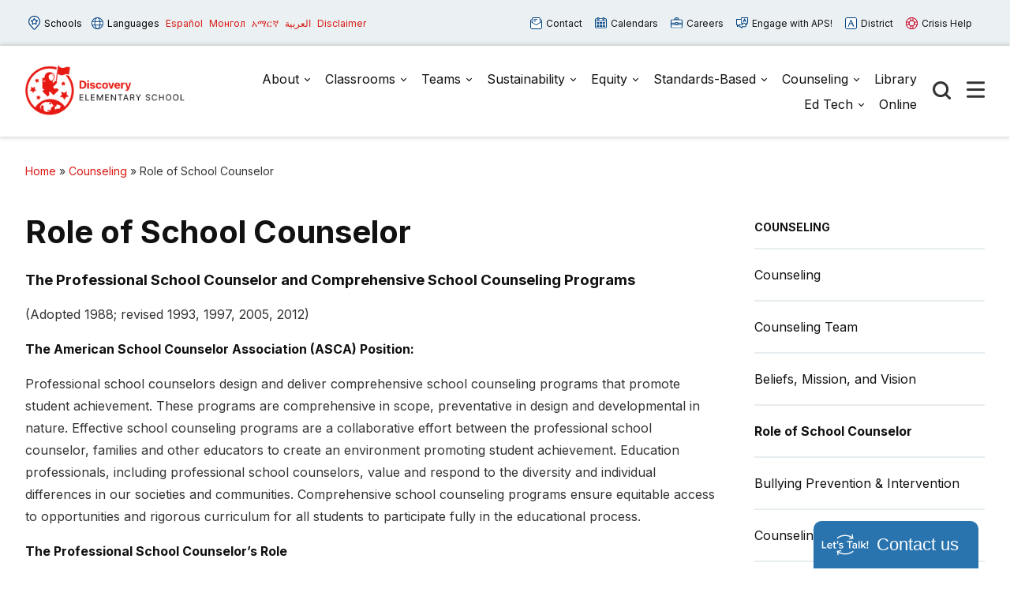

--- FILE ---
content_type: text/html; charset=UTF-8
request_url: https://discovery.apsva.us/counseling/role-of-school-counselor/
body_size: 15285
content:

<!doctype html>

  <html class="no-js"  lang="en-US">

	<head>
	
		<meta charset="utf-8">
		<meta name="viewport" content="width=device-width, initial-scale=1.0">

		<meta name='robots' content='index, follow, max-image-preview:large, max-snippet:-1, max-video-preview:-1' />
	<style>img:is([sizes="auto" i], [sizes^="auto," i]) { contain-intrinsic-size: 3000px 1500px }</style>
	
	<!-- This site is optimized with the Yoast SEO plugin v26.7 - https://yoast.com/wordpress/plugins/seo/ -->
	<title>Role of School Counselor - Discovery</title>
	<link rel="canonical" href="https://discovery.apsva.us/counseling/role-of-school-counselor/" />
	<meta property="og:locale" content="en_US" />
	<meta property="og:type" content="article" />
	<meta property="og:title" content="Role of School Counselor - Discovery" />
	<meta property="og:description" content="The Professional School Counselor and Comprehensive School Counseling Programs (Adopted 1988; revised 1993, 1997, 2005, 2012) The American School Counselor Association (ASCA) Position:  Professional school counselors design and deliver comprehensive... Read more &raquo;" />
	<meta property="og:url" content="https://discovery.apsva.us/counseling/role-of-school-counselor/" />
	<meta property="og:site_name" content="Discovery" />
	<meta name="twitter:card" content="summary_large_image" />
	<meta name="twitter:label1" content="Est. reading time" />
	<meta name="twitter:data1" content="1 minute" />
	<script type="application/ld+json" class="yoast-schema-graph">{"@context":"https://schema.org","@graph":[{"@type":"WebPage","@id":"https://discovery.apsva.us/counseling/role-of-school-counselor/","url":"https://discovery.apsva.us/counseling/role-of-school-counselor/","name":"Role of School Counselor - Discovery","isPartOf":{"@id":"https://discovery.apsva.us/#website"},"datePublished":"2016-06-30T06:56:21+00:00","breadcrumb":{"@id":"https://discovery.apsva.us/counseling/role-of-school-counselor/#breadcrumb"},"inLanguage":"en-US","potentialAction":[{"@type":"ReadAction","target":["https://discovery.apsva.us/counseling/role-of-school-counselor/"]}]},{"@type":"BreadcrumbList","@id":"https://discovery.apsva.us/counseling/role-of-school-counselor/#breadcrumb","itemListElement":[{"@type":"ListItem","position":1,"name":"Home","item":"https://discovery.apsva.us/"},{"@type":"ListItem","position":2,"name":"Counseling","item":"https://discovery.apsva.us/counseling/"},{"@type":"ListItem","position":3,"name":"Role of School Counselor"}]},{"@type":"WebSite","@id":"https://discovery.apsva.us/#website","url":"https://discovery.apsva.us/","name":"Discovery","description":"Arlington, Virginia","publisher":{"@id":"https://discovery.apsva.us/#organization"},"potentialAction":[{"@type":"SearchAction","target":{"@type":"EntryPoint","urlTemplate":"https://discovery.apsva.us/?s={search_term_string}"},"query-input":{"@type":"PropertyValueSpecification","valueRequired":true,"valueName":"search_term_string"}}],"inLanguage":"en-US"},{"@type":"Organization","@id":"https://discovery.apsva.us/#organization","name":"Discovery","url":"https://discovery.apsva.us/","logo":{"@type":"ImageObject","inLanguage":"en-US","@id":"https://discovery.apsva.us/#/schema/logo/image/","url":"https://discovery.apsva.us/wp-content/uploads/sites/14/2023/11/discovery-logo.png","contentUrl":"https://discovery.apsva.us/wp-content/uploads/sites/14/2023/11/discovery-logo.png","width":500,"height":158,"caption":"Discovery"},"image":{"@id":"https://discovery.apsva.us/#/schema/logo/image/"}}]}</script>
	<!-- / Yoast SEO plugin. -->


<link rel='dns-prefetch' href='//www.googletagmanager.com' />
<link rel="alternate" type="application/rss+xml" title="Discovery &raquo; Feed" href="https://discovery.apsva.us/feed/" />
<link rel="alternate" type="application/rss+xml" title="Discovery &raquo; Comments Feed" href="https://discovery.apsva.us/comments/feed/" />
<link rel="alternate" type="text/calendar" title="Discovery &raquo; iCal Feed" href="https://discovery.apsva.us/events/?ical=1" />
<link rel='stylesheet' id='tribe-events-pro-mini-calendar-block-styles-css' href='https://discovery.apsva.us/wp-content/plugins/events-calendar-pro/build/css/tribe-events-pro-mini-calendar-block.css?ver=7.7.12' type='text/css' media='all' />
<link rel='stylesheet' id='wp-block-library-css' href='https://discovery.apsva.us/wp-includes/css/dist/block-library/style.min.css?ver=6.8.3' type='text/css' media='all' />
<style id='classic-theme-styles-inline-css' type='text/css'>
/*! This file is auto-generated */
.wp-block-button__link{color:#fff;background-color:#32373c;border-radius:9999px;box-shadow:none;text-decoration:none;padding:calc(.667em + 2px) calc(1.333em + 2px);font-size:1.125em}.wp-block-file__button{background:#32373c;color:#fff;text-decoration:none}
</style>
<style id='global-styles-inline-css' type='text/css'>
:root{--wp--preset--aspect-ratio--square: 1;--wp--preset--aspect-ratio--4-3: 4/3;--wp--preset--aspect-ratio--3-4: 3/4;--wp--preset--aspect-ratio--3-2: 3/2;--wp--preset--aspect-ratio--2-3: 2/3;--wp--preset--aspect-ratio--16-9: 16/9;--wp--preset--aspect-ratio--9-16: 9/16;--wp--preset--color--black: #000000;--wp--preset--color--cyan-bluish-gray: #abb8c3;--wp--preset--color--white: #ffffff;--wp--preset--color--pale-pink: #f78da7;--wp--preset--color--vivid-red: #cf2e2e;--wp--preset--color--luminous-vivid-orange: #ff6900;--wp--preset--color--luminous-vivid-amber: #fcb900;--wp--preset--color--light-green-cyan: #7bdcb5;--wp--preset--color--vivid-green-cyan: #00d084;--wp--preset--color--pale-cyan-blue: #8ed1fc;--wp--preset--color--vivid-cyan-blue: #0693e3;--wp--preset--color--vivid-purple: #9b51e0;--wp--preset--gradient--vivid-cyan-blue-to-vivid-purple: linear-gradient(135deg,rgba(6,147,227,1) 0%,rgb(155,81,224) 100%);--wp--preset--gradient--light-green-cyan-to-vivid-green-cyan: linear-gradient(135deg,rgb(122,220,180) 0%,rgb(0,208,130) 100%);--wp--preset--gradient--luminous-vivid-amber-to-luminous-vivid-orange: linear-gradient(135deg,rgba(252,185,0,1) 0%,rgba(255,105,0,1) 100%);--wp--preset--gradient--luminous-vivid-orange-to-vivid-red: linear-gradient(135deg,rgba(255,105,0,1) 0%,rgb(207,46,46) 100%);--wp--preset--gradient--very-light-gray-to-cyan-bluish-gray: linear-gradient(135deg,rgb(238,238,238) 0%,rgb(169,184,195) 100%);--wp--preset--gradient--cool-to-warm-spectrum: linear-gradient(135deg,rgb(74,234,220) 0%,rgb(151,120,209) 20%,rgb(207,42,186) 40%,rgb(238,44,130) 60%,rgb(251,105,98) 80%,rgb(254,248,76) 100%);--wp--preset--gradient--blush-light-purple: linear-gradient(135deg,rgb(255,206,236) 0%,rgb(152,150,240) 100%);--wp--preset--gradient--blush-bordeaux: linear-gradient(135deg,rgb(254,205,165) 0%,rgb(254,45,45) 50%,rgb(107,0,62) 100%);--wp--preset--gradient--luminous-dusk: linear-gradient(135deg,rgb(255,203,112) 0%,rgb(199,81,192) 50%,rgb(65,88,208) 100%);--wp--preset--gradient--pale-ocean: linear-gradient(135deg,rgb(255,245,203) 0%,rgb(182,227,212) 50%,rgb(51,167,181) 100%);--wp--preset--gradient--electric-grass: linear-gradient(135deg,rgb(202,248,128) 0%,rgb(113,206,126) 100%);--wp--preset--gradient--midnight: linear-gradient(135deg,rgb(2,3,129) 0%,rgb(40,116,252) 100%);--wp--preset--font-size--small: 13px;--wp--preset--font-size--medium: 20px;--wp--preset--font-size--large: 36px;--wp--preset--font-size--x-large: 42px;--wp--preset--spacing--20: 0.44rem;--wp--preset--spacing--30: 0.67rem;--wp--preset--spacing--40: 1rem;--wp--preset--spacing--50: 1.5rem;--wp--preset--spacing--60: 2.25rem;--wp--preset--spacing--70: 3.38rem;--wp--preset--spacing--80: 5.06rem;--wp--preset--shadow--natural: 6px 6px 9px rgba(0, 0, 0, 0.2);--wp--preset--shadow--deep: 12px 12px 50px rgba(0, 0, 0, 0.4);--wp--preset--shadow--sharp: 6px 6px 0px rgba(0, 0, 0, 0.2);--wp--preset--shadow--outlined: 6px 6px 0px -3px rgba(255, 255, 255, 1), 6px 6px rgba(0, 0, 0, 1);--wp--preset--shadow--crisp: 6px 6px 0px rgba(0, 0, 0, 1);}:where(.is-layout-flex){gap: 0.5em;}:where(.is-layout-grid){gap: 0.5em;}body .is-layout-flex{display: flex;}.is-layout-flex{flex-wrap: wrap;align-items: center;}.is-layout-flex > :is(*, div){margin: 0;}body .is-layout-grid{display: grid;}.is-layout-grid > :is(*, div){margin: 0;}:where(.wp-block-columns.is-layout-flex){gap: 2em;}:where(.wp-block-columns.is-layout-grid){gap: 2em;}:where(.wp-block-post-template.is-layout-flex){gap: 1.25em;}:where(.wp-block-post-template.is-layout-grid){gap: 1.25em;}.has-black-color{color: var(--wp--preset--color--black) !important;}.has-cyan-bluish-gray-color{color: var(--wp--preset--color--cyan-bluish-gray) !important;}.has-white-color{color: var(--wp--preset--color--white) !important;}.has-pale-pink-color{color: var(--wp--preset--color--pale-pink) !important;}.has-vivid-red-color{color: var(--wp--preset--color--vivid-red) !important;}.has-luminous-vivid-orange-color{color: var(--wp--preset--color--luminous-vivid-orange) !important;}.has-luminous-vivid-amber-color{color: var(--wp--preset--color--luminous-vivid-amber) !important;}.has-light-green-cyan-color{color: var(--wp--preset--color--light-green-cyan) !important;}.has-vivid-green-cyan-color{color: var(--wp--preset--color--vivid-green-cyan) !important;}.has-pale-cyan-blue-color{color: var(--wp--preset--color--pale-cyan-blue) !important;}.has-vivid-cyan-blue-color{color: var(--wp--preset--color--vivid-cyan-blue) !important;}.has-vivid-purple-color{color: var(--wp--preset--color--vivid-purple) !important;}.has-black-background-color{background-color: var(--wp--preset--color--black) !important;}.has-cyan-bluish-gray-background-color{background-color: var(--wp--preset--color--cyan-bluish-gray) !important;}.has-white-background-color{background-color: var(--wp--preset--color--white) !important;}.has-pale-pink-background-color{background-color: var(--wp--preset--color--pale-pink) !important;}.has-vivid-red-background-color{background-color: var(--wp--preset--color--vivid-red) !important;}.has-luminous-vivid-orange-background-color{background-color: var(--wp--preset--color--luminous-vivid-orange) !important;}.has-luminous-vivid-amber-background-color{background-color: var(--wp--preset--color--luminous-vivid-amber) !important;}.has-light-green-cyan-background-color{background-color: var(--wp--preset--color--light-green-cyan) !important;}.has-vivid-green-cyan-background-color{background-color: var(--wp--preset--color--vivid-green-cyan) !important;}.has-pale-cyan-blue-background-color{background-color: var(--wp--preset--color--pale-cyan-blue) !important;}.has-vivid-cyan-blue-background-color{background-color: var(--wp--preset--color--vivid-cyan-blue) !important;}.has-vivid-purple-background-color{background-color: var(--wp--preset--color--vivid-purple) !important;}.has-black-border-color{border-color: var(--wp--preset--color--black) !important;}.has-cyan-bluish-gray-border-color{border-color: var(--wp--preset--color--cyan-bluish-gray) !important;}.has-white-border-color{border-color: var(--wp--preset--color--white) !important;}.has-pale-pink-border-color{border-color: var(--wp--preset--color--pale-pink) !important;}.has-vivid-red-border-color{border-color: var(--wp--preset--color--vivid-red) !important;}.has-luminous-vivid-orange-border-color{border-color: var(--wp--preset--color--luminous-vivid-orange) !important;}.has-luminous-vivid-amber-border-color{border-color: var(--wp--preset--color--luminous-vivid-amber) !important;}.has-light-green-cyan-border-color{border-color: var(--wp--preset--color--light-green-cyan) !important;}.has-vivid-green-cyan-border-color{border-color: var(--wp--preset--color--vivid-green-cyan) !important;}.has-pale-cyan-blue-border-color{border-color: var(--wp--preset--color--pale-cyan-blue) !important;}.has-vivid-cyan-blue-border-color{border-color: var(--wp--preset--color--vivid-cyan-blue) !important;}.has-vivid-purple-border-color{border-color: var(--wp--preset--color--vivid-purple) !important;}.has-vivid-cyan-blue-to-vivid-purple-gradient-background{background: var(--wp--preset--gradient--vivid-cyan-blue-to-vivid-purple) !important;}.has-light-green-cyan-to-vivid-green-cyan-gradient-background{background: var(--wp--preset--gradient--light-green-cyan-to-vivid-green-cyan) !important;}.has-luminous-vivid-amber-to-luminous-vivid-orange-gradient-background{background: var(--wp--preset--gradient--luminous-vivid-amber-to-luminous-vivid-orange) !important;}.has-luminous-vivid-orange-to-vivid-red-gradient-background{background: var(--wp--preset--gradient--luminous-vivid-orange-to-vivid-red) !important;}.has-very-light-gray-to-cyan-bluish-gray-gradient-background{background: var(--wp--preset--gradient--very-light-gray-to-cyan-bluish-gray) !important;}.has-cool-to-warm-spectrum-gradient-background{background: var(--wp--preset--gradient--cool-to-warm-spectrum) !important;}.has-blush-light-purple-gradient-background{background: var(--wp--preset--gradient--blush-light-purple) !important;}.has-blush-bordeaux-gradient-background{background: var(--wp--preset--gradient--blush-bordeaux) !important;}.has-luminous-dusk-gradient-background{background: var(--wp--preset--gradient--luminous-dusk) !important;}.has-pale-ocean-gradient-background{background: var(--wp--preset--gradient--pale-ocean) !important;}.has-electric-grass-gradient-background{background: var(--wp--preset--gradient--electric-grass) !important;}.has-midnight-gradient-background{background: var(--wp--preset--gradient--midnight) !important;}.has-small-font-size{font-size: var(--wp--preset--font-size--small) !important;}.has-medium-font-size{font-size: var(--wp--preset--font-size--medium) !important;}.has-large-font-size{font-size: var(--wp--preset--font-size--large) !important;}.has-x-large-font-size{font-size: var(--wp--preset--font-size--x-large) !important;}
:where(.wp-block-post-template.is-layout-flex){gap: 1.25em;}:where(.wp-block-post-template.is-layout-grid){gap: 1.25em;}
:where(.wp-block-columns.is-layout-flex){gap: 2em;}:where(.wp-block-columns.is-layout-grid){gap: 2em;}
:root :where(.wp-block-pullquote){font-size: 1.5em;line-height: 1.6;}
</style>
<style id='highcharts-custom-styles-inline-css' type='text/css'>

    div[class^='highstock_'],
    .highcharts-root,
    .highcharts-container {
        overflow: visible !important;
    }
</style>
<link rel='stylesheet' id='site-css-css' href='https://discovery.apsva.us/wp-content/themes/aps-theme/assets/styles/theme-styles.css?ver=1768499655' type='text/css' media='all' />
<script type="text/javascript" src="https://discovery.apsva.us/wp-includes/js/jquery/jquery.min.js?ver=3.7.1" id="jquery-core-js"></script>
<script type="text/javascript" src="https://discovery.apsva.us/wp-includes/js/jquery/jquery-migrate.min.js?ver=3.4.1" id="jquery-migrate-js"></script>

<!-- Google tag (gtag.js) snippet added by Site Kit -->
<!-- Google Analytics snippet added by Site Kit -->
<script type="text/javascript" src="https://www.googletagmanager.com/gtag/js?id=GT-PB64S4J" id="google_gtagjs-js" async></script>
<script type="text/javascript" id="google_gtagjs-js-after">
/* <![CDATA[ */
window.dataLayer = window.dataLayer || [];function gtag(){dataLayer.push(arguments);}
gtag("set","linker",{"domains":["discovery.apsva.us"]});
gtag("js", new Date());
gtag("set", "developer_id.dZTNiMT", true);
gtag("config", "GT-PB64S4J");
/* ]]> */
</script>
<link rel="https://api.w.org/" href="https://discovery.apsva.us/wp-json/" /><link rel="alternate" title="JSON" type="application/json" href="https://discovery.apsva.us/wp-json/wp/v2/pages/415" /><link rel='shortlink' href='https://discovery.apsva.us/?p=415' />
<meta name="generator" content="Site Kit by Google 1.170.0" /><meta name="tec-api-version" content="v1"><meta name="tec-api-origin" content="https://discovery.apsva.us"><link rel="alternate" href="https://discovery.apsva.us/wp-json/tribe/events/v1/" /><link rel="icon" href="https://discovery.apsva.us/wp-content/uploads/sites/14/2023/11/cropped-discovery-site-icon-32x32.png" sizes="32x32" />
<link rel="icon" href="https://discovery.apsva.us/wp-content/uploads/sites/14/2023/11/cropped-discovery-site-icon-192x192.png" sizes="192x192" />
<link rel="apple-touch-icon" href="https://discovery.apsva.us/wp-content/uploads/sites/14/2023/11/cropped-discovery-site-icon-180x180.png" />
<meta name="msapplication-TileImage" content="https://discovery.apsva.us/wp-content/uploads/sites/14/2023/11/cropped-discovery-site-icon-270x270.png" />
		<style type="text/css" id="wp-custom-css">
			.header .main-navigation-wrapper .logo img {
    width: 220px;
}		</style>
		<style>
    /* Target only the TITLES of non-multiday events */
    .tribe-events-calendar-month [class*="event"]:not([class*="multiday"]) [class*="title"],
    .tribe-events-calendar-month [class*="event"]:not([class*="multiday"]) [class*="title"] a,

        /* More specific title targeting */
    .tribe-events-calendar-month__calendar-event:not([class*="multiday"]) .tribe-events-calendar-month__calendar-event-title,
    .tribe-events-calendar-month__calendar-event:not([class*="multiday"]) .tribe-events-calendar-month__calendar-event-title a,

        /* Target by excluding the specific all-day class we found */
    .tribe-events-calendar-month__calendar-event-title:not(.tribe-events-calendar-month__multiday-event-hidden-title),
    .tribe-events-calendar-month__calendar-event-title:not(.tribe-events-calendar-month__multiday-event-hidden-title) a {
        color: #000000 !important;
    }
    
    /* Override with higher specificity: Let timed events use category colors */
    .tribe-events-calendar-month__calendar-event-details .tribe-events-calendar-month__calendar-event-datetime ~ .tribe-events-calendar-month__calendar-event-title:not(.tribe-events-calendar-month__multiday-event-hidden-title),
    .tribe-events-calendar-month__calendar-event-details .tribe-events-calendar-month__calendar-event-datetime ~ .tribe-events-calendar-month__calendar-event-title:not(.tribe-events-calendar-month__multiday-event-hidden-title) a {
        color: inherit !important;
    }
</style>
        <script type="text/javascript">
            function doGTranslate(lang_pair) {if(lang_pair.value)lang_pair=lang_pair.value;if(lang_pair=='')return;var lang=lang_pair.split('|')[1];var plang=location.pathname.split('/')[1];if(plang.length !=2 && plang != 'zh-CN' && plang != 'zh-TW' && plang != 'hmn' && plang != 'haw' && plang != 'ceb')plang='en';if(lang == 'en')location.href=location.protocol+'//'+location.host+gt_request_uri;else location.href=location.protocol+'//'+location.host+'/'+lang+gt_request_uri;}
        </script>

        <script type="text/javascript">(function(u,x,t,w,e,a,k,s){a=function(v){try{u.setItem(t+e,v)}catch(e){}v=JSON.parse(v);for(k=0;k<v.length;k++){s=x.createElement("script");s.text="(function(u,x,t,w,e,a,k){a=u[e]=function(){a.q.push(arguments)};a.q=[];a.t=+new Date;a.c=w;k=x.createElement('script');k.async=1;k.src=t;x.getElementsByTagName('head')[0].appendChild(k)})(window,document,'"+v[k].u+"',"+JSON.stringify(v[k].c)+",'"+v[k].g+"')";x.getElementsByTagName("head")[0].appendChild(s)}};try{k=u.getItem(t+e)}catch(e){}if(k){return a(k)}k=new XMLHttpRequest;k.onreadystatechange=function(){if(k.readyState==4&&k.status==200)a(k.responseText)};k.open("POST",w+e);k.send(x.URL)})(sessionStorage,document,"uxt:","https://api.uxtweak.com/snippet/","14d720a3-2f9d-4557-bc17-a554b8285c72");</script>
        
        <script type="text/javascript">
            var gt_request_uri = location.pathname + location.search; function doGTranslate(lang_pair) {if(lang_pair.value)lang_pair=lang_pair.value;if(lang_pair=='')return;var lang=lang_pair.split('|')[1];var plang=location.pathname.split('/')[1];if(plang.length !=2 && plang != 'zh-CN' && plang != 'zh-TW' && plang != 'hmn' && plang != 'haw' && plang != 'ceb')plang='en';if(lang == 'en')location.href=location.protocol+'//'+location.host+gt_request_uri;else location.href=location.protocol+'//'+location.host+'/'+lang+gt_request_uri;}
        </script>

        
        <script type="text/javascript">
            /*<![CDATA[*/
            (function() {
                var sz = document.createElement('script'); sz.type = 'text/javascript'; sz.async = true;
                sz.src = '////siteimproveanalytics.com/js/siteanalyze_6005447.js';
                var s = document.getElementsByTagName('script')[0]; s.parentNode.insertBefore(sz, s);
            })();
            /*]]>*/
        </script>
       <script>(function(d, s, id) {var js, fjs = d.getElementsByTagName(s)[0];window.key='WYXB7YXLT@PZ5D7LT';window.url='//www.k12insight.com/';if (d.getElementById(id))return;js = d.createElement(s);js.id = id;js.src = "//www.k12insight.com/Lets-Talk/LtTabJs.aspx";fjs.parentNode.insertBefore(js, fjs);}(document, 'script', 'Lets-Talk'));</script>


        <!-- Google Tag Manager -->
        <script>(function(w,d,s,l,i){w[l]=w[l]||[];w[l].push({'gtm.start':
        new Date().getTime(),event:'gtm.js'});var f=d.getElementsByTagName(s)[0],
        j=d.createElement(s),dl=l!='dataLayer'?'&l='+l:'';j.async=true;j.src=
        'https://www.googletagmanager.com/gtm.js?id='+i+dl;f.parentNode.insertBefore(j,f);
        })(window,document,'script','dataLayer','GTM-PFTVDMGP');</script>
        <!-- End Google Tag Manager -->

                
                <style>
            a {
                color: #d91812;
            }
            .archive-list article,
            .post-wrapper .news-post,
            .single .more-news .more-news-items-wrapper .more-news-item {
                border-bottom: 2px solid #d91812;
            }
            .page-navigation .pagination li a,
            .button,
            .full-menu-actions button,
            .hero-links {
                background: #d91812;
            }
            .hero .text-box {
            background: #d91812cc;
            }
            .button.outline {
                border: 3px solid #d91812;
                color: #d91812;
            }
            .button.outline:hover,
            .button,
            .hero  {
                background: #d91812;
            }
            @media screen and (min-width: 48em) {
                .hero  {
                    background: #91100c; ?>;
                }
            }
            .call-to-action .cta.blue p{
                color: #fff;
            }
            .sidebar ul.menu .current_page_parent > a,
            .page-template-template-staff-directory table button {
                color: #d91812;
            }
            .banner-basic a,
            .school-list-drawer ul li.school-type > a,
            .language-list-drawer ul li.school-type > a,
            .mlvl__back,
            .header .main-navigation-wrapper .main-navigation .menu-item-has-children.open > .sub-menu li a:hover,
            .page .page-banner .title-area a {
                color: #f2f2f2;
            }

            .button.secondary,
            .secondary .accordion-wrapper .accordion-title,
            .call-to-action .cta.secondary,
            .call-to-action .cta.yellow,
            .side-by-side-media-text.secondary .content {
                background: #f2f2f2;
            }

            .header .main-navigation-wrapper .main-navigation .menu-item-has-children.open > .sub-menu {
                border-bottom: 7px solid #f2f2f2;
            }

            .button.secondary {
                color: #91100c;
            }

            .banner-basic,
            .button.primary,
            .header .main-navigation-wrapper .main-navigation .menu-item-has-children.open > .sub-menu,
            .page .page-banner,
            .secondary .accordion-wrapper .accordion-title,
            .call-to-action .cta.primary,
            .call-to-action .cta.blue,
            .side-by-side-media-text.primary .content,
            .accordion-wrapper .accordion.primary .accordion-title,
            .statistics,
            .school-footer,
            .page .page-banner .title-area,
            .header .main-navigation-wrapper .main-navigation .menu-item-has-children.open > .sub-menu
            {
                background: #91100c;
            }

            .side-by-side-media-text.primary .media {
                border-top: 5px solid #91100c;
            }
            .button.secondary {
                color: #91100c !important;
            }
        </style>
        

	</head>
			
	<body class="wp-singular page-template-default page page-id-415 page-child parent-pageid-85 wp-custom-logo wp-theme-aps-theme tribe-no-js">

        <!-- Google Tag Manager (noscript) -->
        <noscript><iframe src="https://www.googletagmanager.com/ns.html?id=GTM-PFTVDMGP"
        height="0" width="0" style="display:none;visibility:hidden"></iframe></noscript>
        <!-- End Google Tag Manager (noscript) -->
                        
		<div class="site-wrapper">

			<a class="skip-link screen-reader-text" href="#content">Skip to Content</a>
            
            <div id="alert_container"></div>
<script id="sitewide_alert_template" type="text/html">
    <div class="alert-box <%= data.alert_style %>" data-alert="">
        <div class="container">
            <p><%= data.title %> <a href="<%= data.button_url %>"><%= data.button_text %></a></p>
            <button id="alert_dismissal_button" class="close">
                <svg id="close-icon" xmlns="http://www.w3.org/2000/svg" viewBox="0 0 19.61 19.61"><g id="Layer_1-2"><g><line class="cls-1" x1="18.28" y1="1.33" x2="1.33" y2="18.28"/><line class="cls-1" x1="1.33" y1="1.33" x2="18.28" y2="18.28"/></g></g></svg>
            </button>
        </div>
    </div>
</script>
            <div class="full-menu-actions">
                <button class="toggle-button" data-target="school-list-mobile" data-button="schools-button-mobile"><img src="https://discovery.apsva.us/wp-content/themes/aps-theme/assets/images/aps-schools.svg" alt="" /> Schools</button>
                <button class="toggle-button" data-target="language-list-mobile" data-button="languages-button-mobile"><img src="https://discovery.apsva.us/wp-content/themes/aps-theme/assets/images/aps-languages.svg" alt="" /> Languages</button>
            </div>

            <div class="full-menu-featured">
                <div class="full-menu-links">
                    <div class="link">
                        <a href="https://discovery.apsva.us/about/contact/"><img src="https://discovery.apsva.us/wp-content/themes/aps-theme/assets/images/aps-contact.svg" alt="" /> Contact <span>Us</span></a>
                    </div>
                    <div class="link">
                        <a href="https://discovery.apsva.us/calendar/"><img src="https://discovery.apsva.us/wp-content/themes/aps-theme/assets/images/aps-calendars.svg" alt="" /> Calendars</a>
                    </div>
                    <div class="link">
                        <a href="https://www.apsva.us/careers-aps/"><img src="https://discovery.apsva.us/wp-content/themes/aps-theme/assets/images/aps-careers.svg" alt="" /> Careers</a>
                    </div>
                    <div class="link">
                        <a href="https://www.apsva.us/engage/"><img src="https://discovery.apsva.us/wp-content/themes/aps-theme/assets/images/aps-engage.svg" alt="" /> Engage <span>with APS!</span></a>
                    </div>
                    <div class="link district">
                        <a href="https://apsva.us/"><img src="https://discovery.apsva.us/wp-content/themes/aps-theme/assets/images/aps-site.svg" alt="" /> District</a>
                    </div>
                    <div class="link">
                        <a class="crisis" href="https://www.apsva.us/mental-health/#help"><img src="https://discovery.apsva.us/wp-content/themes/aps-theme/assets/images/aps-crisis-help.svg" alt="" /><span>Crisis</span> Help</a>
                    </div>
                </div>
            </div>

			<header class="header">

                <div class="top-bar">
                    <div class="container">
                        <div class="top-bar-actions">
                            <button class="toggle-button" data-target="school-list-desktop" data-button="schools-button-desktop"><img src="https://discovery.apsva.us/wp-content/themes/aps-theme/assets/images/aps-schools.svg" alt="" /> Schools</button>
                            <button class="toggle-button" data-target="language-list-desktop" data-button="languages-button-desktop"><img src="https://discovery.apsva.us/wp-content/themes/aps-theme/assets/images/aps-languages.svg" alt="" /> Languages</button>
                            <a href="/es" onclick="doGTranslate('en|es');return false;" class="glink nturl notranslate main-language">Español</a>
                            <a href="/mn" onclick="doGTranslate('en|mn');return false;" class="glink nturl notranslate main-language">Монгол</a>        
                            <a href="/am" onclick="doGTranslate('en|am');return false;" class="glink nturl notranslate main-language">አማርኛ</a>
                            <a href="/ar" onclick="doGTranslate('en|ar');return false;" class="glink nturl notranslate main-language">العربية</a>
                            <a href="#">Disclaimer</a>
                        </div>
                        <div class="top-bar-links">
                            <a href="https://discovery.apsva.us/about/contact/"><img src="https://discovery.apsva.us/wp-content/themes/aps-theme/assets/images/aps-contact.svg" alt="" /> Contact</a>
                            <a href="https://discovery.apsva.us/calendar/"><img src="https://discovery.apsva.us/wp-content/themes/aps-theme/assets/images/aps-calendars.svg" alt="" /> Calendars</a>
                            <a href="https://www.apsva.us/careers-aps/"><img src="https://discovery.apsva.us/wp-content/themes/aps-theme/assets/images/aps-careers.svg" alt="" /> Careers</a>
                            <a href="https://www.apsva.us/engage/"><img src="https://discovery.apsva.us/wp-content/themes/aps-theme/assets/images/aps-engage.svg" alt="" /> Engage with APS!</a>
                            <a class="district" href="https://www.apsva.us/"><img src="https://discovery.apsva.us/wp-content/themes/aps-theme/assets/images/aps-site.svg" alt="" /> District</a>
                            <a class="crisis" href="https://www.apsva.us/mental-health/#help"><img src="https://discovery.apsva.us/wp-content/themes/aps-theme/assets/images/aps-crisis-help.svg" alt="" /> Crisis Help</a>
                        </div>
                    </div>
                </div>

                <div id="school-list-desktop" class="drawer school-list-drawer">
                    <div class="container">
                        <ul class="full-school-list">
                <li class="school-type">
            <a class="notranslate" href="#">
            <!-- <a class="notranslate" href=""> -->
                ELEMENTARY SCHOOLS            </a>
        </li>
            <li >
            <a class="notranslate" href="https://abingdon.apsva.us">
            <!-- <a class="notranslate" href=""> -->
                Abingdon            </a>
        </li>
            <li >
            <a class="notranslate" href="https://fleet.apsva.us">
            <!-- <a class="notranslate" href=""> -->
                Alice West Fleet            </a>
        </li>
            <li >
            <a class="notranslate" href="https://asfs.apsva.us">
            <!-- <a class="notranslate" href=""> -->
                Arlington Science Focus            </a>
        </li>
            <li >
            <a class="notranslate" href="https://ats.apsva.us">
            <!-- <a class="notranslate" href=""> -->
                Arlington Traditional            </a>
        </li>
            <li >
            <a class="notranslate" href="https://ashlawn.apsva.us">
            <!-- <a class="notranslate" href=""> -->
                Ashlawn            </a>
        </li>
            <li >
            <a class="notranslate" href="https://barcroft.apsva.us">
            <!-- <a class="notranslate" href=""> -->
                Barcroft            </a>
        </li>
            <li >
            <a class="notranslate" href="https://barrett.apsva.us">
            <!-- <a class="notranslate" href=""> -->
                Barrett            </a>
        </li>
            <li >
            <a class="notranslate" href="https://campbell.apsva.us">
            <!-- <a class="notranslate" href=""> -->
                Campbell            </a>
        </li>
            <li >
            <a class="notranslate" href="https://cardinal.apsva.us">
            <!-- <a class="notranslate" href=""> -->
                Cardinal            </a>
        </li>
            <li >
            <a class="notranslate" href="https://carlinsprings.apsva.us">
            <!-- <a class="notranslate" href=""> -->
                Carlin Springs            </a>
        </li>
            <li >
            <a class="notranslate" href="https://claremont.apsva.us">
            <!-- <a class="notranslate" href=""> -->
                Claremont            </a>
        </li>
            <li >
            <a class="notranslate" href="https://discovery.apsva.us">
            <!-- <a class="notranslate" href=""> -->
                Discovery            </a>
        </li>
            <li >
            <a class="notranslate" href="https://drew.apsva.us">
            <!-- <a class="notranslate" href=""> -->
                Drew            </a>
        </li>
            <li >
            <a class="notranslate" href="https://glebe.apsva.us">
            <!-- <a class="notranslate" href=""> -->
                Glebe            </a>
        </li>
            <li >
            <a class="notranslate" href="https://hoffmanboston.apsva.us">
            <!-- <a class="notranslate" href=""> -->
                Hoffman-Boston            </a>
        </li>
            <li >
            <a class="notranslate" href="https://innovation.apsva.us/">
            <!-- <a class="notranslate" href=""> -->
                Innovation            </a>
        </li>
            <li >
            <a class="notranslate" href="https://www.apsva.us/special-education/integration-station/">
            <!-- <a class="notranslate" href=""> -->
                Integration Station            </a>
        </li>
            <li >
            <a class="notranslate" href="https://jamestown.apsva.us">
            <!-- <a class="notranslate" href=""> -->
                Jamestown            </a>
        </li>
            <li >
            <a class="notranslate" href="https://key.apsva.us">
            <!-- <a class="notranslate" href=""> -->
                Key            </a>
        </li>
            <li >
            <a class="notranslate" href="https://longbranch.apsva.us">
            <!-- <a class="notranslate" href=""> -->
                Long Branch            </a>
        </li>
            <li >
            <a class="notranslate" href="https://montessori.apsva.us/">
            <!-- <a class="notranslate" href=""> -->
                Montessori            </a>
        </li>
            <li >
            <a class="notranslate" href="https://nottingham.apsva.us">
            <!-- <a class="notranslate" href=""> -->
                Nottingham            </a>
        </li>
            <li >
            <a class="notranslate" href="https://oakridge.apsva.us">
            <!-- <a class="notranslate" href=""> -->
                Oakridge            </a>
        </li>
            <li >
            <a class="notranslate" href="https://randolph.apsva.us">
            <!-- <a class="notranslate" href=""> -->
                Randolph            </a>
        </li>
            <li >
            <a class="notranslate" href="https://taylor.apsva.us">
            <!-- <a class="notranslate" href=""> -->
                Taylor            </a>
        </li>
            <li >
            <a class="notranslate" href="https://tuckahoe.apsva.us">
            <!-- <a class="notranslate" href=""> -->
                Tuckahoe            </a>
        </li>
            <li class="school-type">
            <a class="notranslate" href="#">
            <!-- <a class="notranslate" href=""> -->
                MIDDLE SCHOOLS            </a>
        </li>
            <li >
            <a class="notranslate" href="https://dorothyhamm.apsva.us">
            <!-- <a class="notranslate" href=""> -->
                Dorothy Hamm            </a>
        </li>
            <li >
            <a class="notranslate" href="https://gunston.apsva.us">
            <!-- <a class="notranslate" href=""> -->
                Gunston            </a>
        </li>
            <li >
            <a class="notranslate" href="https://jefferson.apsva.us">
            <!-- <a class="notranslate" href=""> -->
                Jefferson            </a>
        </li>
            <li >
            <a class="notranslate" href="https://kenmore.apsva.us">
            <!-- <a class="notranslate" href=""> -->
                Kenmore            </a>
        </li>
            <li >
            <a class="notranslate" href="https://swanson.apsva.us">
            <!-- <a class="notranslate" href=""> -->
                Swanson            </a>
        </li>
            <li >
            <a class="notranslate" href="https://williamsburg.apsva.us">
            <!-- <a class="notranslate" href=""> -->
                Williamsburg            </a>
        </li>
            <li class="school-type">
            <a class="notranslate" href="#">
            <!-- <a class="notranslate" href=""> -->
                HIGH SCHOOLS &amp; PROGRAMS            </a>
        </li>
            <li >
            <a class="notranslate" href="https://careercenter.apsva.us">
            <!-- <a class="notranslate" href=""> -->
                Arlington Career Center            </a>
        </li>
            <li >
            <a class="notranslate" href="https://arlingtontech.apsva.us/">
            <!-- <a class="notranslate" href=""> -->
                Arlington Tech            </a>
        </li>
            <li >
            <a class="notranslate" href="https://achs.apsva.us">
            <!-- <a class="notranslate" href=""> -->
                Arlington Community High School            </a>
        </li>
            <li >
            <a class="notranslate" href="https://hbwoodlawn.apsva.us">
            <!-- <a class="notranslate" href=""> -->
                H-B Woodlawn            </a>
        </li>
            <li >
            <a class="notranslate" href="https://wakefield.apsva.us">
            <!-- <a class="notranslate" href=""> -->
                Wakefield            </a>
        </li>
            <li >
            <a class="notranslate" href="https://wl.apsva.us">
            <!-- <a class="notranslate" href=""> -->
                Washington-Liberty            </a>
        </li>
            <li >
            <a class="notranslate" href="https://yhs.apsva.us">
            <!-- <a class="notranslate" href=""> -->
                Yorktown            </a>
        </li>
            <li >
            <a class="notranslate" href="https://hsc.apsva.us">
            <!-- <a class="notranslate" href=""> -->
                Langston            </a>
        </li>
            <li >
            <a class="notranslate" href="https://shriver.apsva.us">
            <!-- <a class="notranslate" href=""> -->
                Shriver            </a>
        </li>
            <li class="hide-district-btn school-type">
            <a class="notranslate" href="https://www.apsva.us">
            <!-- <a class="notranslate" href=""> -->
                DISTRICT SITE            </a>
        </li>
    </ul>                    </div>
                </div>

                <div id="language-list-desktop" class="drawer language-list-drawer">
                    <div class="container">
                        <nav role="navigation">
                            
<ul>
            <li>
            <a href="/es" onclick="doGTranslate('en|es');return false;" title="Español" class="glink nturl notranslate">Español</a>
        </li>
            <li>
            <a href="/" onclick="doGTranslate('en|');return false;" title="English" class="glink nturl notranslate">English</a>
        </li>
            <li>
            <a href="/am" onclick="doGTranslate('en|am');return false;" title="አማርኛ" class="glink nturl notranslate">አማርኛ</a>
        </li>
            <li>
            <a href="/ar" onclick="doGTranslate('en|ar');return false;" title="العربية" class="glink nturl notranslate">العربية</a>
        </li>
            <li>
            <a href="/mn" onclick="doGTranslate('en|mn');return false;" title="Монгол" class="glink nturl notranslate">Монгол</a>
        </li>
            <li>
            <a href="/bn" onclick="doGTranslate('en|bn');return false;" title="বাংলা" class="glink nturl notranslate">বাংলা</a>
        </li>
            <li>
            <a href="/zh-CN" onclick="doGTranslate('en|zh-CN');return false;" title="中文 (Simplified)" class="glink nturl notranslate">中文 (Simplified)</a>
        </li>
            <li>
            <a href="/zh-TW" onclick="doGTranslate('en|zh-TW');return false;" title="中文 (Traditional)" class="glink nturl notranslate">中文 (Traditional)</a>
        </li>
            <li>
            <a href="/fr" onclick="doGTranslate('en|fr');return false;" title="Français" class="glink nturl notranslate">Français</a>
        </li>
            <li>
            <a href="/de" onclick="doGTranslate('en|de');return false;" title="Deutsche" class="glink nturl notranslate">Deutsche</a>
        </li>
            <li>
            <a href="/ja" onclick="doGTranslate('en|ja');return false;" title="日本語" class="glink nturl notranslate">日本語</a>
        </li>
            <li>
            <a href="/ko" onclick="doGTranslate('en|ko');return false;" title="한국어" class="glink nturl notranslate">한국어</a>
        </li>
            <li>
            <a href="/pt" onclick="doGTranslate('en|pt');return false;" title="Português" class="glink nturl notranslate">Português</a>
        </li>
            <li>
            <a href="/ru" onclick="doGTranslate('en|ru');return false;" title="русский" class="glink nturl notranslate">русский</a>
        </li>
            <li>
            <a href="/ur" onclick="doGTranslate('en|ur');return false;" title="اردو" class="glink nturl notranslate">اردو</a>
        </li>
            <li>
            <a href="/vi" onclick="doGTranslate('en|vi');return false;" title="Tiếng Việt" class="glink nturl notranslate">Tiếng Việt</a>
        </li>
    </ul>                        </nav>
                    </div>
                </div>

                <div class="main-navigation-wrapper">
                    <div class="container">
                        <a class="logo" href="https://discovery.apsva.us/" rel="home">
                                                            <img src="https://discovery.apsva.us/wp-content/uploads/sites/14/2023/11/discovery-logo.png" alt="Discovery" />
                                                    </a>

                        <nav aria-label="Main">
                            <ul id="menu-main-menu" class="main-navigation"><li id="menu-item-182" class="menu-item menu-item-type-custom menu-item-object-custom menu-item-has-children menu-item-182"><a href="https://discovery.apsva.us/about/">About</a>
<ul class="sub-menu">
	<li id="menu-item-5522" class="menu-item menu-item-type-post_type menu-item-object-page menu-item-5522"><a href="https://discovery.apsva.us/about/">About Us</a></li>
	<li id="menu-item-1451" class="menu-item menu-item-type-post_type menu-item-object-page menu-item-1451"><a href="https://discovery.apsva.us/about/building/">About Our Building</a></li>
	<li id="menu-item-1229" class="menu-item menu-item-type-post_type menu-item-object-page menu-item-1229"><a href="https://discovery.apsva.us/beginning-year-materials/">Beginning of Year Materials</a></li>
	<li id="menu-item-6179" class="menu-item menu-item-type-post_type menu-item-object-page menu-item-6179"><a href="https://discovery.apsva.us/clinic/">Clinic Team</a></li>
	<li id="menu-item-5569" class="menu-item menu-item-type-post_type menu-item-object-page menu-item-5569"><a href="https://discovery.apsva.us/about/contact/">Contact Us</a></li>
	<li id="menu-item-3743" class="menu-item menu-item-type-post_type menu-item-object-page menu-item-3743"><a href="https://discovery.apsva.us/military/">Military Families</a></li>
	<li id="menu-item-1090" class="menu-item menu-item-type-custom menu-item-object-custom menu-item-1090"><a href="https://schools.mealviewer.com/school/Discovery">Nutrition (Lunch Menu)</a></li>
	<li id="menu-item-8220" class="menu-item menu-item-type-post_type menu-item-object-page menu-item-8220"><a href="https://discovery.apsva.us/about/public-transportation/">Public Transportation</a></li>
	<li id="menu-item-1008" class="menu-item menu-item-type-custom menu-item-object-custom menu-item-1008"><a href="https://www.apsva.us/schools-programs/school-management-plans/">School Management Plan</a></li>
	<li id="menu-item-1010" class="menu-item menu-item-type-custom menu-item-object-custom menu-item-1010"><a href="https://schoolquality.virginia.gov/schools/discovery-elementary">School Quality Profile</a></li>
	<li id="menu-item-184" class="menu-item menu-item-type-post_type menu-item-object-page menu-item-184"><a href="https://discovery.apsva.us/about/transportation-information/">Transportation</a></li>
	<li id="menu-item-4618" class="menu-item menu-item-type-post_type menu-item-object-page menu-item-4618"><a href="https://discovery.apsva.us/tour/">Virtual Tour</a></li>
	<li id="menu-item-3640" class="menu-item menu-item-type-post_type menu-item-object-page menu-item-3640"><a href="https://discovery.apsva.us/volunteer/">Volunteer &amp; Chaperone Requirements</a></li>
</ul>
</li>
<li id="menu-item-214" class="menu-item menu-item-type-custom menu-item-object-custom menu-item-has-children menu-item-214"><a href="#">Classrooms</a>
<ul class="sub-menu">
	<li id="menu-item-7306" class="menu-item menu-item-type-post_type menu-item-object-page menu-item-7306"><a href="https://discovery.apsva.us/classrooms/">Classrooms</a></li>
	<li id="menu-item-215" class="menu-item menu-item-type-post_type menu-item-object-page menu-item-215"><a href="https://discovery.apsva.us/classrooms/montessoripk/">Montessori &amp; PreK</a></li>
	<li id="menu-item-219" class="menu-item menu-item-type-post_type menu-item-object-page menu-item-219"><a href="https://discovery.apsva.us/classrooms/kindergarten/">Kindergarten</a></li>
	<li id="menu-item-228" class="menu-item menu-item-type-post_type menu-item-object-page menu-item-228"><a href="https://discovery.apsva.us/classrooms/1st-grade/">1st Grade</a></li>
	<li id="menu-item-223" class="menu-item menu-item-type-post_type menu-item-object-page menu-item-223"><a href="https://discovery.apsva.us/classrooms/2nd-grade/">2nd Grade</a></li>
	<li id="menu-item-222" class="menu-item menu-item-type-post_type menu-item-object-page menu-item-222"><a href="https://discovery.apsva.us/classrooms/3rd-grade/">3rd Grade</a></li>
	<li id="menu-item-227" class="menu-item menu-item-type-post_type menu-item-object-page menu-item-227"><a href="https://discovery.apsva.us/classrooms/4th-grade/">4th Grade</a></li>
	<li id="menu-item-226" class="menu-item menu-item-type-post_type menu-item-object-page menu-item-226"><a href="https://discovery.apsva.us/classrooms/5th-grade/">5th Grade</a></li>
	<li id="menu-item-235" class="menu-item menu-item-type-post_type menu-item-object-page menu-item-235"><a href="https://discovery.apsva.us/classrooms/art/">Art</a></li>
	<li id="menu-item-234" class="menu-item menu-item-type-post_type menu-item-object-page menu-item-234"><a href="https://discovery.apsva.us/classrooms/music/">Music</a></li>
	<li id="menu-item-237" class="menu-item menu-item-type-post_type menu-item-object-page menu-item-237"><a href="https://discovery.apsva.us/classrooms/hpe/">Health &amp; Physical Education</a></li>
</ul>
</li>
<li id="menu-item-241" class="menu-item menu-item-type-custom menu-item-object-custom menu-item-has-children menu-item-241"><a href="#">Teams</a>
<ul class="sub-menu">
	<li id="menu-item-186" class="menu-item menu-item-type-post_type menu-item-object-page menu-item-186"><a href="https://discovery.apsva.us/admin/">Administration Team</a></li>
	<li id="menu-item-2787" class="menu-item menu-item-type-post_type menu-item-object-page menu-item-2787"><a href="https://discovery.apsva.us/clinic/">Clinic Team</a></li>
	<li id="menu-item-2608" class="menu-item menu-item-type-post_type menu-item-object-page menu-item-2608"><a href="https://discovery.apsva.us/coaches/">Coaches Team</a></li>
	<li id="menu-item-2616" class="menu-item menu-item-type-post_type menu-item-object-page menu-item-2616"><a href="https://discovery.apsva.us/custodial/">Custodial Team</a></li>
	<li id="menu-item-8197" class="menu-item menu-item-type-post_type menu-item-object-page menu-item-8197"><a href="https://discovery.apsva.us/dining-commons-team/">Dining Commons Team</a></li>
	<li id="menu-item-248" class="menu-item menu-item-type-post_type menu-item-object-page menu-item-248"><a href="https://discovery.apsva.us/el/">English Learners Team</a></li>
	<li id="menu-item-246" class="menu-item menu-item-type-post_type menu-item-object-page menu-item-246"><a href="https://discovery.apsva.us/extended/">Extended Day Team</a></li>
	<li id="menu-item-2814" class="menu-item menu-item-type-post_type menu-item-object-page menu-item-2814"><a href="https://discovery.apsva.us/aatd/">Advanced Academics and Talent Development</a></li>
	<li id="menu-item-5613" class="menu-item menu-item-type-post_type menu-item-object-page menu-item-5613"><a href="https://discovery.apsva.us/mainoffice/">Main Office Team</a></li>
	<li id="menu-item-251" class="menu-item menu-item-type-post_type menu-item-object-page menu-item-251"><a href="https://discovery.apsva.us/sped/">Special Education Team</a></li>
	<li id="menu-item-1089" class="menu-item menu-item-type-custom menu-item-object-custom menu-item-1089"><a href="https://discoverypta.membershiptoolkit.com/home">Parent Teacher Association</a></li>
</ul>
</li>
<li id="menu-item-7886" class="menu-item menu-item-type-post_type menu-item-object-page menu-item-has-children menu-item-7886"><a href="https://discovery.apsva.us/sustainability/">Sustainability</a>
<ul class="sub-menu">
	<li id="menu-item-7888" class="menu-item menu-item-type-post_type menu-item-object-page menu-item-7888"><a href="https://discovery.apsva.us/sustainability/">Sustainability Projects</a></li>
	<li id="menu-item-7887" class="menu-item menu-item-type-post_type menu-item-object-page menu-item-7887"><a href="https://discovery.apsva.us/sustainability/eco-action/">Eco-Action</a></li>
</ul>
</li>
<li id="menu-item-5365" class="menu-item menu-item-type-post_type menu-item-object-page menu-item-has-children menu-item-5365"><a href="https://discovery.apsva.us/equity/">Equity</a>
<ul class="sub-menu">
	<li id="menu-item-5859" class="menu-item menu-item-type-post_type menu-item-object-page menu-item-5859"><a href="https://discovery.apsva.us/diversity/">Diversity &amp; Inclusion</a></li>
	<li id="menu-item-5857" class="menu-item menu-item-type-post_type menu-item-object-page menu-item-5857"><a href="https://discovery.apsva.us/nohate/">No Place for Hate</a></li>
	<li id="menu-item-5858" class="menu-item menu-item-type-post_type menu-item-object-page menu-item-5858"><a href="https://discovery.apsva.us/equity-resources/">Equity Resources</a></li>
</ul>
</li>
<li id="menu-item-1337" class="menu-item menu-item-type-post_type menu-item-object-page menu-item-has-children menu-item-1337"><a href="https://discovery.apsva.us/standards-based-instruction/">Standards-Based</a>
<ul class="sub-menu">
	<li id="menu-item-2575" class="menu-item menu-item-type-post_type menu-item-object-page menu-item-2575"><a href="https://discovery.apsva.us/standards-based-instruction/">Standards-Based Instruction</a></li>
	<li id="menu-item-2576" class="menu-item menu-item-type-post_type menu-item-object-page menu-item-2576"><a href="https://discovery.apsva.us/standards-based-assessment/">Standards-Based Assessment</a></li>
	<li id="menu-item-2574" class="menu-item menu-item-type-post_type menu-item-object-page menu-item-2574"><a href="https://discovery.apsva.us/standards-based-progress-report/">Standards-Based Progress Report</a></li>
</ul>
</li>
<li id="menu-item-240" class="menu-item menu-item-type-post_type menu-item-object-page current-page-ancestor menu-item-has-children menu-item-240"><a href="https://discovery.apsva.us/counseling/">Counseling</a>
<ul class="sub-menu">
	<li id="menu-item-6993" class="menu-item menu-item-type-post_type menu-item-object-page current-page-ancestor menu-item-6993"><a href="https://discovery.apsva.us/counseling/">Counseling Team</a></li>
	<li id="menu-item-4695" class="menu-item menu-item-type-post_type menu-item-object-page menu-item-4695"><a href="https://discovery.apsva.us/bullying-prevention-intervention/">Bullying Prevention &amp; Intervention</a></li>
	<li id="menu-item-4694" class="menu-item menu-item-type-post_type menu-item-object-page menu-item-4694"><a href="https://discovery.apsva.us/counseling-curriculum/">Counseling Curriculum</a></li>
	<li id="menu-item-4697" class="menu-item menu-item-type-post_type menu-item-object-page menu-item-4697"><a href="https://discovery.apsva.us/grief-loss/">Grief &amp; Loss</a></li>
	<li id="menu-item-4698" class="menu-item menu-item-type-post_type menu-item-object-page menu-item-4698"><a href="https://discovery.apsva.us/military/">Military Families</a></li>
	<li id="menu-item-4699" class="menu-item menu-item-type-post_type menu-item-object-page menu-item-4699"><a href="https://discovery.apsva.us/counseling/parent-resources/">Parent Resources</a></li>
	<li id="menu-item-4693" class="menu-item menu-item-type-post_type menu-item-object-page menu-item-4693"><a href="https://discovery.apsva.us/social-emotional-learning/">Social-Emotional Learning</a></li>
	<li id="menu-item-4700" class="menu-item menu-item-type-post_type menu-item-object-page menu-item-4700"><a href="https://discovery.apsva.us/student-wellness/">Student Wellness</a></li>
</ul>
</li>
<li id="menu-item-263" class="menu-item menu-item-type-post_type menu-item-object-page menu-item-263"><a href="https://discovery.apsva.us/library/">Library</a></li>
<li id="menu-item-1012" class="menu-item menu-item-type-post_type menu-item-object-page menu-item-has-children menu-item-1012"><a href="https://discovery.apsva.us/edtech/">Ed Tech</a>
<ul class="sub-menu">
	<li id="menu-item-1151" class="menu-item menu-item-type-post_type menu-item-object-page menu-item-1151"><a href="https://discovery.apsva.us/edtech/">Educational Technology</a></li>
	<li id="menu-item-4318" class="menu-item menu-item-type-post_type menu-item-object-page menu-item-4318"><a href="https://discovery.apsva.us/techpoliciesandpractices/">Policies &amp; Practices</a></li>
	<li id="menu-item-4527" class="menu-item menu-item-type-post_type menu-item-object-page menu-item-4527"><a href="https://discovery.apsva.us/techpolicies/">Technology Policies</a></li>
	<li id="menu-item-4529" class="menu-item menu-item-type-post_type menu-item-object-page menu-item-4529"><a href="https://discovery.apsva.us/techexpectations/">Technology Expectations</a></li>
	<li id="menu-item-4528" class="menu-item menu-item-type-post_type menu-item-object-page menu-item-4528"><a href="https://discovery.apsva.us/techpractices/">Technology Practices</a></li>
	<li id="menu-item-5590" class="menu-item menu-item-type-custom menu-item-object-custom menu-item-5590"><a href="https://va-arl-psv.edupoint.com/">ParentVUE</a></li>
	<li id="menu-item-1976" class="menu-item menu-item-type-post_type menu-item-object-page menu-item-1976"><a href="https://discovery.apsva.us/media/">Family Media Academy</a></li>
	<li id="menu-item-2898" class="menu-item menu-item-type-post_type menu-item-object-page menu-item-2898"><a href="https://discovery.apsva.us/weather/">Weather Station</a></li>
	<li id="menu-item-4617" class="menu-item menu-item-type-post_type menu-item-object-page menu-item-4617"><a href="https://discovery.apsva.us/tour/">Virtual Tour</a></li>
	<li id="menu-item-6069" class="menu-item menu-item-type-post_type menu-item-object-page menu-item-6069"><a href="https://discovery.apsva.us/sub/">Substitute Teachers</a></li>
</ul>
</li>
<li id="menu-item-6072" class="menu-item menu-item-type-post_type menu-item-object-page menu-item-6072"><a href="https://discovery.apsva.us/online/">Online</a></li>
</ul>                            <button class="nav-button search-button toggle-button" data-target="full-search-wrapper" data-button="search-button"><span class="screen-reader-text">Open Search</button>
                            <button class="nav-button menu-button toggle-button" data-target="full-menu-wrapper" data-button="menu-button"><span class="screen-reader-text">Open Menu</button>
                        </nav>
                    </div>
                </div>
                
                <div class="full-menu-wrapper drawer" id="full-menu-wrapper">
                    <div class="drawer-title-wrapper">
                        <div class="drawer-title">Full Menu</div>
                    </div>
                    <nav class="menu-wrapper">
                        <ul id="menu-main-menu-1" class="full-menu"><li class="menu-item menu-item-type-custom menu-item-object-custom menu-item-has-children menu-item-182"><a href="https://discovery.apsva.us/about/">About</a>
<ul class="sub-menu">
	<li class="menu-item menu-item-type-post_type menu-item-object-page menu-item-5522"><a href="https://discovery.apsva.us/about/">About Us</a></li>
	<li class="menu-item menu-item-type-post_type menu-item-object-page menu-item-1451"><a href="https://discovery.apsva.us/about/building/">About Our Building</a></li>
	<li class="menu-item menu-item-type-post_type menu-item-object-page menu-item-1229"><a href="https://discovery.apsva.us/beginning-year-materials/">Beginning of Year Materials</a></li>
	<li class="menu-item menu-item-type-post_type menu-item-object-page menu-item-6179"><a href="https://discovery.apsva.us/clinic/">Clinic Team</a></li>
	<li class="menu-item menu-item-type-post_type menu-item-object-page menu-item-5569"><a href="https://discovery.apsva.us/about/contact/">Contact Us</a></li>
	<li class="menu-item menu-item-type-post_type menu-item-object-page menu-item-3743"><a href="https://discovery.apsva.us/military/">Military Families</a></li>
	<li class="menu-item menu-item-type-custom menu-item-object-custom menu-item-1090"><a href="https://schools.mealviewer.com/school/Discovery">Nutrition (Lunch Menu)</a></li>
	<li class="menu-item menu-item-type-post_type menu-item-object-page menu-item-8220"><a href="https://discovery.apsva.us/about/public-transportation/">Public Transportation</a></li>
	<li class="menu-item menu-item-type-custom menu-item-object-custom menu-item-1008"><a href="https://www.apsva.us/schools-programs/school-management-plans/">School Management Plan</a></li>
	<li class="menu-item menu-item-type-custom menu-item-object-custom menu-item-1010"><a href="https://schoolquality.virginia.gov/schools/discovery-elementary">School Quality Profile</a></li>
	<li class="menu-item menu-item-type-post_type menu-item-object-page menu-item-184"><a href="https://discovery.apsva.us/about/transportation-information/">Transportation</a></li>
	<li class="menu-item menu-item-type-post_type menu-item-object-page menu-item-4618"><a href="https://discovery.apsva.us/tour/">Virtual Tour</a></li>
	<li class="menu-item menu-item-type-post_type menu-item-object-page menu-item-3640"><a href="https://discovery.apsva.us/volunteer/">Volunteer &amp; Chaperone Requirements</a></li>
</ul>
</li>
<li class="menu-item menu-item-type-custom menu-item-object-custom menu-item-has-children menu-item-214"><a href="#">Classrooms</a>
<ul class="sub-menu">
	<li class="menu-item menu-item-type-post_type menu-item-object-page menu-item-7306"><a href="https://discovery.apsva.us/classrooms/">Classrooms</a></li>
	<li class="menu-item menu-item-type-post_type menu-item-object-page menu-item-215"><a href="https://discovery.apsva.us/classrooms/montessoripk/">Montessori &amp; PreK</a></li>
	<li class="menu-item menu-item-type-post_type menu-item-object-page menu-item-219"><a href="https://discovery.apsva.us/classrooms/kindergarten/">Kindergarten</a></li>
	<li class="menu-item menu-item-type-post_type menu-item-object-page menu-item-228"><a href="https://discovery.apsva.us/classrooms/1st-grade/">1st Grade</a></li>
	<li class="menu-item menu-item-type-post_type menu-item-object-page menu-item-223"><a href="https://discovery.apsva.us/classrooms/2nd-grade/">2nd Grade</a></li>
	<li class="menu-item menu-item-type-post_type menu-item-object-page menu-item-222"><a href="https://discovery.apsva.us/classrooms/3rd-grade/">3rd Grade</a></li>
	<li class="menu-item menu-item-type-post_type menu-item-object-page menu-item-227"><a href="https://discovery.apsva.us/classrooms/4th-grade/">4th Grade</a></li>
	<li class="menu-item menu-item-type-post_type menu-item-object-page menu-item-226"><a href="https://discovery.apsva.us/classrooms/5th-grade/">5th Grade</a></li>
	<li class="menu-item menu-item-type-post_type menu-item-object-page menu-item-235"><a href="https://discovery.apsva.us/classrooms/art/">Art</a></li>
	<li class="menu-item menu-item-type-post_type menu-item-object-page menu-item-234"><a href="https://discovery.apsva.us/classrooms/music/">Music</a></li>
	<li class="menu-item menu-item-type-post_type menu-item-object-page menu-item-237"><a href="https://discovery.apsva.us/classrooms/hpe/">Health &amp; Physical Education</a></li>
</ul>
</li>
<li class="menu-item menu-item-type-custom menu-item-object-custom menu-item-has-children menu-item-241"><a href="#">Teams</a>
<ul class="sub-menu">
	<li class="menu-item menu-item-type-post_type menu-item-object-page menu-item-186"><a href="https://discovery.apsva.us/admin/">Administration Team</a></li>
	<li class="menu-item menu-item-type-post_type menu-item-object-page menu-item-2787"><a href="https://discovery.apsva.us/clinic/">Clinic Team</a></li>
	<li class="menu-item menu-item-type-post_type menu-item-object-page menu-item-2608"><a href="https://discovery.apsva.us/coaches/">Coaches Team</a></li>
	<li class="menu-item menu-item-type-post_type menu-item-object-page menu-item-2616"><a href="https://discovery.apsva.us/custodial/">Custodial Team</a></li>
	<li class="menu-item menu-item-type-post_type menu-item-object-page menu-item-8197"><a href="https://discovery.apsva.us/dining-commons-team/">Dining Commons Team</a></li>
	<li class="menu-item menu-item-type-post_type menu-item-object-page menu-item-248"><a href="https://discovery.apsva.us/el/">English Learners Team</a></li>
	<li class="menu-item menu-item-type-post_type menu-item-object-page menu-item-246"><a href="https://discovery.apsva.us/extended/">Extended Day Team</a></li>
	<li class="menu-item menu-item-type-post_type menu-item-object-page menu-item-2814"><a href="https://discovery.apsva.us/aatd/">Advanced Academics and Talent Development</a></li>
	<li class="menu-item menu-item-type-post_type menu-item-object-page menu-item-5613"><a href="https://discovery.apsva.us/mainoffice/">Main Office Team</a></li>
	<li class="menu-item menu-item-type-post_type menu-item-object-page menu-item-251"><a href="https://discovery.apsva.us/sped/">Special Education Team</a></li>
	<li class="menu-item menu-item-type-custom menu-item-object-custom menu-item-1089"><a href="https://discoverypta.membershiptoolkit.com/home">Parent Teacher Association</a></li>
</ul>
</li>
<li class="menu-item menu-item-type-post_type menu-item-object-page menu-item-has-children menu-item-7886"><a href="https://discovery.apsva.us/sustainability/">Sustainability</a>
<ul class="sub-menu">
	<li class="menu-item menu-item-type-post_type menu-item-object-page menu-item-7888"><a href="https://discovery.apsva.us/sustainability/">Sustainability Projects</a></li>
	<li class="menu-item menu-item-type-post_type menu-item-object-page menu-item-7887"><a href="https://discovery.apsva.us/sustainability/eco-action/">Eco-Action</a></li>
</ul>
</li>
<li class="menu-item menu-item-type-post_type menu-item-object-page menu-item-has-children menu-item-5365"><a href="https://discovery.apsva.us/equity/">Equity</a>
<ul class="sub-menu">
	<li class="menu-item menu-item-type-post_type menu-item-object-page menu-item-5859"><a href="https://discovery.apsva.us/diversity/">Diversity &amp; Inclusion</a></li>
	<li class="menu-item menu-item-type-post_type menu-item-object-page menu-item-5857"><a href="https://discovery.apsva.us/nohate/">No Place for Hate</a></li>
	<li class="menu-item menu-item-type-post_type menu-item-object-page menu-item-5858"><a href="https://discovery.apsva.us/equity-resources/">Equity Resources</a></li>
</ul>
</li>
<li class="menu-item menu-item-type-post_type menu-item-object-page menu-item-has-children menu-item-1337"><a href="https://discovery.apsva.us/standards-based-instruction/">Standards-Based</a>
<ul class="sub-menu">
	<li class="menu-item menu-item-type-post_type menu-item-object-page menu-item-2575"><a href="https://discovery.apsva.us/standards-based-instruction/">Standards-Based Instruction</a></li>
	<li class="menu-item menu-item-type-post_type menu-item-object-page menu-item-2576"><a href="https://discovery.apsva.us/standards-based-assessment/">Standards-Based Assessment</a></li>
	<li class="menu-item menu-item-type-post_type menu-item-object-page menu-item-2574"><a href="https://discovery.apsva.us/standards-based-progress-report/">Standards-Based Progress Report</a></li>
</ul>
</li>
<li class="menu-item menu-item-type-post_type menu-item-object-page current-page-ancestor menu-item-has-children menu-item-240"><a href="https://discovery.apsva.us/counseling/">Counseling</a>
<ul class="sub-menu">
	<li class="menu-item menu-item-type-post_type menu-item-object-page current-page-ancestor menu-item-6993"><a href="https://discovery.apsva.us/counseling/">Counseling Team</a></li>
	<li class="menu-item menu-item-type-post_type menu-item-object-page menu-item-4695"><a href="https://discovery.apsva.us/bullying-prevention-intervention/">Bullying Prevention &amp; Intervention</a></li>
	<li class="menu-item menu-item-type-post_type menu-item-object-page menu-item-4694"><a href="https://discovery.apsva.us/counseling-curriculum/">Counseling Curriculum</a></li>
	<li class="menu-item menu-item-type-post_type menu-item-object-page menu-item-4697"><a href="https://discovery.apsva.us/grief-loss/">Grief &amp; Loss</a></li>
	<li class="menu-item menu-item-type-post_type menu-item-object-page menu-item-4698"><a href="https://discovery.apsva.us/military/">Military Families</a></li>
	<li class="menu-item menu-item-type-post_type menu-item-object-page menu-item-4699"><a href="https://discovery.apsva.us/counseling/parent-resources/">Parent Resources</a></li>
	<li class="menu-item menu-item-type-post_type menu-item-object-page menu-item-4693"><a href="https://discovery.apsva.us/social-emotional-learning/">Social-Emotional Learning</a></li>
	<li class="menu-item menu-item-type-post_type menu-item-object-page menu-item-4700"><a href="https://discovery.apsva.us/student-wellness/">Student Wellness</a></li>
</ul>
</li>
<li class="menu-item menu-item-type-post_type menu-item-object-page menu-item-263"><a href="https://discovery.apsva.us/library/">Library</a></li>
<li class="menu-item menu-item-type-post_type menu-item-object-page menu-item-has-children menu-item-1012"><a href="https://discovery.apsva.us/edtech/">Ed Tech</a>
<ul class="sub-menu">
	<li class="menu-item menu-item-type-post_type menu-item-object-page menu-item-1151"><a href="https://discovery.apsva.us/edtech/">Educational Technology</a></li>
	<li class="menu-item menu-item-type-post_type menu-item-object-page menu-item-4318"><a href="https://discovery.apsva.us/techpoliciesandpractices/">Policies &amp; Practices</a></li>
	<li class="menu-item menu-item-type-post_type menu-item-object-page menu-item-4527"><a href="https://discovery.apsva.us/techpolicies/">Technology Policies</a></li>
	<li class="menu-item menu-item-type-post_type menu-item-object-page menu-item-4529"><a href="https://discovery.apsva.us/techexpectations/">Technology Expectations</a></li>
	<li class="menu-item menu-item-type-post_type menu-item-object-page menu-item-4528"><a href="https://discovery.apsva.us/techpractices/">Technology Practices</a></li>
	<li class="menu-item menu-item-type-custom menu-item-object-custom menu-item-5590"><a href="https://va-arl-psv.edupoint.com/">ParentVUE</a></li>
	<li class="menu-item menu-item-type-post_type menu-item-object-page menu-item-1976"><a href="https://discovery.apsva.us/media/">Family Media Academy</a></li>
	<li class="menu-item menu-item-type-post_type menu-item-object-page menu-item-2898"><a href="https://discovery.apsva.us/weather/">Weather Station</a></li>
	<li class="menu-item menu-item-type-post_type menu-item-object-page menu-item-4617"><a href="https://discovery.apsva.us/tour/">Virtual Tour</a></li>
	<li class="menu-item menu-item-type-post_type menu-item-object-page menu-item-6069"><a href="https://discovery.apsva.us/sub/">Substitute Teachers</a></li>
</ul>
</li>
<li class="menu-item menu-item-type-post_type menu-item-object-page menu-item-6072"><a href="https://discovery.apsva.us/online/">Online</a></li>
</ul>                        <div class="social-icon-wrapper">
                            <div class="menu-title">Social</div>
                            <div class="social-icons">
                                <a class="social"><img src="https://discovery.apsva.us/wp-content/themes/aps-theme/assets/images/aps-facebook.svg" alt="" /> </a>
                                <a class="social"><img src="https://discovery.apsva.us/wp-content/themes/aps-theme/assets/images/aps-twitter.svg" alt="" /></a>
                                <a class="social"><img src="https://discovery.apsva.us/wp-content/themes/aps-theme/assets/images/aps-instagram.svg" alt="" /></a>
                                <a class="social"><img src="https://discovery.apsva.us/wp-content/themes/aps-theme/assets/images/aps-youtube.svg" alt="" /></a>
                            </div>
                        </div>
                    </nav>
                </div>

                <div id="full-search-wrapper" class="full-search-wrapper drawer">
                    <div class="drawer-title-wrapper">
                        <div class="drawer-title">Search</div>
                    </div>
                    <div class="search-wrapper">
                        <form role="search" id="searchform" class="search-form" method="get" action="https://discovery.apsva.us/">
                            <meta itemprop="target" content="https://discovery.apsva.us/?s={s}" />
                            <div class="form-wrapper">
                                <label for="search-field" class="screen-reader-text">
                                    Search for:                                </label>
                                <input itemprop="query-input" type="search" id="search-field" value="" placeholder="Enter Search Keywords..." name="s" />
                                <input class="button short" type="submit" value="Search">
                                <!-- <a id="close-search" role="button"><img src="https://discovery.apsva.us/wp-content/themes/aps-theme/assets/images/aps-close.svg" alt="" /><span class="screen-reader-text">Close Search</a> -->
                            </div>
                                                                <div class="checkbox-label">
                                        <input
                                            type="checkbox"
                                            id="include_district_in_search"
                                            name="include_district_in_search"
                                            value="1"
                                                                                    />
                                        <label for="include_district_in_search">Include School Site Results</label>
                                    </div>
                                                        </form>
                        <div class="popular-search-wrapper">
                            <div class="menu-small-title">
                                Frequently Searched
                            </div> 
                                                    </div>
                    </div>
                </div>
               
                <div id="school-list-mobile" class="school-list-drawer drawer">
                    <div class="container">
                        <ul class="full-school-list">
                <li class="school-type">
            <a class="notranslate" href="#">
            <!-- <a class="notranslate" href=""> -->
                ELEMENTARY SCHOOLS            </a>
        </li>
            <li >
            <a class="notranslate" href="https://abingdon.apsva.us">
            <!-- <a class="notranslate" href=""> -->
                Abingdon            </a>
        </li>
            <li >
            <a class="notranslate" href="https://fleet.apsva.us">
            <!-- <a class="notranslate" href=""> -->
                Alice West Fleet            </a>
        </li>
            <li >
            <a class="notranslate" href="https://asfs.apsva.us">
            <!-- <a class="notranslate" href=""> -->
                Arlington Science Focus            </a>
        </li>
            <li >
            <a class="notranslate" href="https://ats.apsva.us">
            <!-- <a class="notranslate" href=""> -->
                Arlington Traditional            </a>
        </li>
            <li >
            <a class="notranslate" href="https://ashlawn.apsva.us">
            <!-- <a class="notranslate" href=""> -->
                Ashlawn            </a>
        </li>
            <li >
            <a class="notranslate" href="https://barcroft.apsva.us">
            <!-- <a class="notranslate" href=""> -->
                Barcroft            </a>
        </li>
            <li >
            <a class="notranslate" href="https://barrett.apsva.us">
            <!-- <a class="notranslate" href=""> -->
                Barrett            </a>
        </li>
            <li >
            <a class="notranslate" href="https://campbell.apsva.us">
            <!-- <a class="notranslate" href=""> -->
                Campbell            </a>
        </li>
            <li >
            <a class="notranslate" href="https://cardinal.apsva.us">
            <!-- <a class="notranslate" href=""> -->
                Cardinal            </a>
        </li>
            <li >
            <a class="notranslate" href="https://carlinsprings.apsva.us">
            <!-- <a class="notranslate" href=""> -->
                Carlin Springs            </a>
        </li>
            <li >
            <a class="notranslate" href="https://claremont.apsva.us">
            <!-- <a class="notranslate" href=""> -->
                Claremont            </a>
        </li>
            <li >
            <a class="notranslate" href="https://discovery.apsva.us">
            <!-- <a class="notranslate" href=""> -->
                Discovery            </a>
        </li>
            <li >
            <a class="notranslate" href="https://drew.apsva.us">
            <!-- <a class="notranslate" href=""> -->
                Drew            </a>
        </li>
            <li >
            <a class="notranslate" href="https://glebe.apsva.us">
            <!-- <a class="notranslate" href=""> -->
                Glebe            </a>
        </li>
            <li >
            <a class="notranslate" href="https://hoffmanboston.apsva.us">
            <!-- <a class="notranslate" href=""> -->
                Hoffman-Boston            </a>
        </li>
            <li >
            <a class="notranslate" href="https://innovation.apsva.us/">
            <!-- <a class="notranslate" href=""> -->
                Innovation            </a>
        </li>
            <li >
            <a class="notranslate" href="https://www.apsva.us/special-education/integration-station/">
            <!-- <a class="notranslate" href=""> -->
                Integration Station            </a>
        </li>
            <li >
            <a class="notranslate" href="https://jamestown.apsva.us">
            <!-- <a class="notranslate" href=""> -->
                Jamestown            </a>
        </li>
            <li >
            <a class="notranslate" href="https://key.apsva.us">
            <!-- <a class="notranslate" href=""> -->
                Key            </a>
        </li>
            <li >
            <a class="notranslate" href="https://longbranch.apsva.us">
            <!-- <a class="notranslate" href=""> -->
                Long Branch            </a>
        </li>
            <li >
            <a class="notranslate" href="https://montessori.apsva.us/">
            <!-- <a class="notranslate" href=""> -->
                Montessori            </a>
        </li>
            <li >
            <a class="notranslate" href="https://nottingham.apsva.us">
            <!-- <a class="notranslate" href=""> -->
                Nottingham            </a>
        </li>
            <li >
            <a class="notranslate" href="https://oakridge.apsva.us">
            <!-- <a class="notranslate" href=""> -->
                Oakridge            </a>
        </li>
            <li >
            <a class="notranslate" href="https://randolph.apsva.us">
            <!-- <a class="notranslate" href=""> -->
                Randolph            </a>
        </li>
            <li >
            <a class="notranslate" href="https://taylor.apsva.us">
            <!-- <a class="notranslate" href=""> -->
                Taylor            </a>
        </li>
            <li >
            <a class="notranslate" href="https://tuckahoe.apsva.us">
            <!-- <a class="notranslate" href=""> -->
                Tuckahoe            </a>
        </li>
            <li class="school-type">
            <a class="notranslate" href="#">
            <!-- <a class="notranslate" href=""> -->
                MIDDLE SCHOOLS            </a>
        </li>
            <li >
            <a class="notranslate" href="https://dorothyhamm.apsva.us">
            <!-- <a class="notranslate" href=""> -->
                Dorothy Hamm            </a>
        </li>
            <li >
            <a class="notranslate" href="https://gunston.apsva.us">
            <!-- <a class="notranslate" href=""> -->
                Gunston            </a>
        </li>
            <li >
            <a class="notranslate" href="https://jefferson.apsva.us">
            <!-- <a class="notranslate" href=""> -->
                Jefferson            </a>
        </li>
            <li >
            <a class="notranslate" href="https://kenmore.apsva.us">
            <!-- <a class="notranslate" href=""> -->
                Kenmore            </a>
        </li>
            <li >
            <a class="notranslate" href="https://swanson.apsva.us">
            <!-- <a class="notranslate" href=""> -->
                Swanson            </a>
        </li>
            <li >
            <a class="notranslate" href="https://williamsburg.apsva.us">
            <!-- <a class="notranslate" href=""> -->
                Williamsburg            </a>
        </li>
            <li class="school-type">
            <a class="notranslate" href="#">
            <!-- <a class="notranslate" href=""> -->
                HIGH SCHOOLS &amp; PROGRAMS            </a>
        </li>
            <li >
            <a class="notranslate" href="https://careercenter.apsva.us">
            <!-- <a class="notranslate" href=""> -->
                Arlington Career Center            </a>
        </li>
            <li >
            <a class="notranslate" href="https://arlingtontech.apsva.us/">
            <!-- <a class="notranslate" href=""> -->
                Arlington Tech            </a>
        </li>
            <li >
            <a class="notranslate" href="https://achs.apsva.us">
            <!-- <a class="notranslate" href=""> -->
                Arlington Community High School            </a>
        </li>
            <li >
            <a class="notranslate" href="https://hbwoodlawn.apsva.us">
            <!-- <a class="notranslate" href=""> -->
                H-B Woodlawn            </a>
        </li>
            <li >
            <a class="notranslate" href="https://wakefield.apsva.us">
            <!-- <a class="notranslate" href=""> -->
                Wakefield            </a>
        </li>
            <li >
            <a class="notranslate" href="https://wl.apsva.us">
            <!-- <a class="notranslate" href=""> -->
                Washington-Liberty            </a>
        </li>
            <li >
            <a class="notranslate" href="https://yhs.apsva.us">
            <!-- <a class="notranslate" href=""> -->
                Yorktown            </a>
        </li>
            <li >
            <a class="notranslate" href="https://hsc.apsva.us">
            <!-- <a class="notranslate" href=""> -->
                Langston            </a>
        </li>
            <li >
            <a class="notranslate" href="https://shriver.apsva.us">
            <!-- <a class="notranslate" href=""> -->
                Shriver            </a>
        </li>
            <li class="hide-district-btn school-type">
            <a class="notranslate" href="https://www.apsva.us">
            <!-- <a class="notranslate" href=""> -->
                DISTRICT SITE            </a>
        </li>
    </ul>                    </div>
                </div>
                
                <div id="language-list-mobile" class="language-list-drawer drawer">
                    <div class="container">
                        <nav role="navigation">
                            
<ul>
            <li>
            <a href="/es" onclick="doGTranslate('en|es');return false;" title="Español" class="glink nturl notranslate">Español</a>
        </li>
            <li>
            <a href="/" onclick="doGTranslate('en|');return false;" title="English" class="glink nturl notranslate">English</a>
        </li>
            <li>
            <a href="/am" onclick="doGTranslate('en|am');return false;" title="አማርኛ" class="glink nturl notranslate">አማርኛ</a>
        </li>
            <li>
            <a href="/ar" onclick="doGTranslate('en|ar');return false;" title="العربية" class="glink nturl notranslate">العربية</a>
        </li>
            <li>
            <a href="/mn" onclick="doGTranslate('en|mn');return false;" title="Монгол" class="glink nturl notranslate">Монгол</a>
        </li>
            <li>
            <a href="/bn" onclick="doGTranslate('en|bn');return false;" title="বাংলা" class="glink nturl notranslate">বাংলা</a>
        </li>
            <li>
            <a href="/zh-CN" onclick="doGTranslate('en|zh-CN');return false;" title="中文 (Simplified)" class="glink nturl notranslate">中文 (Simplified)</a>
        </li>
            <li>
            <a href="/zh-TW" onclick="doGTranslate('en|zh-TW');return false;" title="中文 (Traditional)" class="glink nturl notranslate">中文 (Traditional)</a>
        </li>
            <li>
            <a href="/fr" onclick="doGTranslate('en|fr');return false;" title="Français" class="glink nturl notranslate">Français</a>
        </li>
            <li>
            <a href="/de" onclick="doGTranslate('en|de');return false;" title="Deutsche" class="glink nturl notranslate">Deutsche</a>
        </li>
            <li>
            <a href="/ja" onclick="doGTranslate('en|ja');return false;" title="日本語" class="glink nturl notranslate">日本語</a>
        </li>
            <li>
            <a href="/ko" onclick="doGTranslate('en|ko');return false;" title="한국어" class="glink nturl notranslate">한국어</a>
        </li>
            <li>
            <a href="/pt" onclick="doGTranslate('en|pt');return false;" title="Português" class="glink nturl notranslate">Português</a>
        </li>
            <li>
            <a href="/ru" onclick="doGTranslate('en|ru');return false;" title="русский" class="glink nturl notranslate">русский</a>
        </li>
            <li>
            <a href="/ur" onclick="doGTranslate('en|ur');return false;" title="اردو" class="glink nturl notranslate">اردو</a>
        </li>
            <li>
            <a href="/vi" onclick="doGTranslate('en|vi');return false;" title="Tiếng Việt" class="glink nturl notranslate">Tiếng Việt</a>
        </li>
    </ul>                        </nav>
                    </div>
                </div>
			</header>


	<div id="content">

        
		<div class="container">

			<p class="breadcrumbs"><span><span><a href="https://discovery.apsva.us/">Home</a></span> &raquo; <span><a href="https://discovery.apsva.us/counseling/">Counseling</a></span> &raquo; <span class="breadcrumb_last" aria-current="page">Role of School Counselor</span></span></p>
			<div class="inner-content">

				<main class="main">

					
						
<article id="post-415" class="post-415 page type-page status-publish hentry aps_page_group-counseling" itemscope itemtype="http://schema.org/WebPage">
	
                        <header class="article-header">
                <h1 class="page-title">Role of School Counselor</h1>
                            </header> <!-- end article header -->
              
	
    <section class="entry-content" itemprop="articleBody">
	    <h3><strong>The Professional School Counselor and Comprehensive School Counseling Programs</strong></h3>
<p>(Adopted 1988; revised 1993, 1997, 2005, 2012)</p>
<h4><strong>The American School Counselor Association (ASCA) Position: </strong></h4>
<p>Professional school counselors design and deliver comprehensive school counseling programs that promote student achievement. These programs are comprehensive in scope, preventative in design and developmental in nature. Effective school counseling programs are a collaborative effort between the professional school counselor, families and other educators to create an environment promoting student achievement. Education professionals, including professional school counselors, value and respond to the diversity and individual differences in our societies and communities. Comprehensive school counseling programs ensure equitable access to opportunities and rigorous curriculum for all students to participate fully in the educational process.</p>
<h4><strong>The Professional School Counselor’s Role</strong></h4>
<p>Professional school counselors focus their skills, time and energy on direct and indirect services to students. Professional school counselors participate as members of the educational team and use the skills of leadership, advocacy and collaboration to promote systemic change as appropriate. The framework of a comprehensive school counseling program consists of the following four components: foundation, management, delivery and accountability.Professional school counselors develop and deliver comprehensive school counseling programs supporting and promoting student achievement. As outlined in the ASCA National Model, these programs include a systematic and planned program delivery involving all students and enhancing the learning process. The comprehensive school counseling program is supported by appropriate resources and implemented by a credentialed professional school counselor.</p>
<p><em>(www.schoolcounselor.org)</em></p>
	</section> <!-- end article section -->
					
</article> <!-- end article -->                        


					
				</main> <!-- end #main -->

				<aside id="sidebar" class="sidebar">
						<!--- Native Menu Section Sidebar---><!--- Native Menu Section Sidebar value: a:1:{i:0;s:2:"32";} ---><h4 class="widgettitle">Counseling</h4><div class="menu-counseling-container"><ul id="menu-counseling" class="menu"><li id="menu-item-412" class="menu-item menu-item-type-post_type menu-item-object-page current-page-ancestor current-page-parent menu-item-412"><a href="https://discovery.apsva.us/counseling/">Counseling</a></li>
<li id="menu-item-6992" class="menu-item menu-item-type-post_type menu-item-object-page current-page-ancestor current-page-parent menu-item-6992"><a href="https://discovery.apsva.us/counseling/">Counseling Team</a></li>
<li id="menu-item-428" class="menu-item menu-item-type-post_type menu-item-object-page menu-item-428"><a href="https://discovery.apsva.us/counseling/beliefs-mission-and-vision/">Beliefs, Mission, and Vision</a></li>
<li id="menu-item-429" class="menu-item menu-item-type-post_type menu-item-object-page current-menu-item page_item page-item-415 current_page_item menu-item-429"><a href="https://discovery.apsva.us/counseling/role-of-school-counselor/" aria-current="page">Role of School Counselor</a></li>
<li id="menu-item-2913" class="menu-item menu-item-type-post_type menu-item-object-page menu-item-2913"><a href="https://discovery.apsva.us/bullying-prevention-intervention/">Bullying Prevention &amp; Intervention</a></li>
<li id="menu-item-1789" class="menu-item menu-item-type-post_type menu-item-object-page menu-item-1789"><a href="https://discovery.apsva.us/counseling-curriculum/">Counseling Curriculum</a></li>
<li id="menu-item-4379" class="menu-item menu-item-type-post_type menu-item-object-page menu-item-4379"><a href="https://discovery.apsva.us/grief-loss/">Grief &amp; Loss</a></li>
<li id="menu-item-3742" class="menu-item menu-item-type-post_type menu-item-object-page menu-item-3742"><a href="https://discovery.apsva.us/military/">Military Families</a></li>
<li id="menu-item-424" class="menu-item menu-item-type-post_type menu-item-object-page menu-item-424"><a href="https://discovery.apsva.us/counseling/parent-resources/">Parent Resources</a></li>
<li id="menu-item-4692" class="menu-item menu-item-type-post_type menu-item-object-page menu-item-4692"><a href="https://discovery.apsva.us/social-emotional-learning/">Social-Emotional Learning</a></li>
<li id="menu-item-4691" class="menu-item menu-item-type-post_type menu-item-object-page menu-item-4691"><a href="https://discovery.apsva.us/student-wellness/">Student Wellness</a></li>
</ul></div>				</aside>

			</div> <!-- end #inner-content -->

		</div>

	</div> <!-- end #content -->


					
                
                    <div class="school-footer">
                        <div class="container">

                            
                            <div class="column">
                                <p>Discovery</p>
                                                                    <p>Dr. Erin Healy, Principal</p>
                                                            </div>

                            <div class="column">
                                                                    <p>5241 36th St. N</p>
                                                                    <p>Arlington, VA 22207</p>
                                                            </div>

                            <div class="column">
                                                                    <p>Phone: 703-228-2685</p>
                                                            </div>

                        </div>
                    </div>

                
				<footer class="footer">
					
					<div class="container">

                        <div class="footer-top">
                            <div class="footer-left">
                                <div class="school-info-wrapper">
                                    <a class="logo" href="https://discovery.apsva.us/" rel="home">
                                        <img src="https://discovery.apsva.us/wp-content/themes/aps-theme/assets/images/aps-logo.png" alt="APS logo" />
                                    </a>
                                    <div class="address">
                                        <p>2110 Washington Blvd</p>
                                        <p>Arlington, VA 22204</p>
                                        <p>(703) 228-8000</p>
                                    </div>
                                </div>
                                <div class="button-wrapper">
                                    <a href="https://apsva.sharepoint.com/sites/APSStaffCentral" class="button outline">Staff Central</a>
                                    <a href="https://discovery.apsva.us/wp-login.php" class="button outline">Editor Login</a>
                                </div>
                                <p>Arlington Public Schools prohibits discrimination on the basis of race, national origin, creed, color, religion, gender, age, economic status, sexual orientation, marital status, genetic information, gender identity or expression, and/or disability. This policy provides equal access to courses and programs, counseling services, physical education and athletics, vocational education, instructional materials and extra-curricular activities.</p>
                                <p>These webpages may contain links to websites that are outside of the Arlington Public Schools network. APS does not control the content or relevancy of these outside sites.</p>
                            </div>
                            <div class="footer-right">
                                <div class="social-icons">
                                                                            <a class="social" href="https://www.facebook.com/DiscoveryElemPTA"><img src="https://discovery.apsva.us/wp-content/themes/aps-theme/assets/images/aps-facebook.svg" alt="Facebook" /> </a>
                                    
                                                                            <a class="social" href="https://bsky.app/profile/apsva.us"><img src="https://discovery.apsva.us/wp-content/themes/aps-theme/assets/images/aps-bluesky.svg" alt="Bluesky" /></a>
                                    
                                                                            <a class="social" href="https://www.facebook.com/DiscoveryElemPTA"><img src="https://discovery.apsva.us/wp-content/themes/aps-theme/assets/images/aps-instagram.svg" alt="Instagram" /></a>
                                    
                                                                            <a class="social" href="https://www.youtube.com/channel/UCcLE6BjDzaoKXIaaO9SOXSw"><img src="https://discovery.apsva.us/wp-content/themes/aps-theme/assets/images/aps-youtube.svg" alt="YouTube" /></a>
                                                                    </div>
                                <div class="footer-links">
                                    <ul id="menu-footer-utility-menu" class="menu"><li id="menu-item-6973" class="menu-item menu-item-type-custom menu-item-object-custom menu-item-6973"><a href="https://www.apsva.us/contact-aps/">Contact APS</a></li>
<li id="menu-item-7009" class="menu-item menu-item-type-custom menu-item-object-custom menu-item-7009"><a href="https://www.apsva.us/ada-accessibility/">ADA Accessibility</a></li>
<li id="menu-item-6974" class="menu-item menu-item-type-custom menu-item-object-custom menu-item-6974"><a href="https://www.apsva.us/departments/division-counsel/foia-requests/">FOIA (Freedom of Information Act)</a></li>
<li id="menu-item-6975" class="menu-item menu-item-type-custom menu-item-object-custom menu-item-6975"><a href="https://www.apsva.us/departments/dei-student-support/ferpa/">FERPA</a></li>
<li id="menu-item-6976" class="menu-item menu-item-type-custom menu-item-object-custom menu-item-6976"><a href="https://www.apsva.us/language-services/#interpreter">Request an Interpreter</a></li>
<li id="menu-item-6977" class="menu-item menu-item-type-custom menu-item-object-custom menu-item-6977"><a href="https://www.apsva.us/diversity-equity-inclusion/titlei/">Title I</a></li>
<li id="menu-item-6972" class="menu-item menu-item-type-post_type menu-item-object-page menu-item-6972"><a href="https://discovery.apsva.us/title-ix-information/">Title IX</a></li>
<li id="menu-item-6978" class="menu-item menu-item-type-custom menu-item-object-custom menu-item-6978"><a href="https://go.boarddocs.com/vsba/arlington/Board.nsf/files/AZ6Q5M67A5C3/$file/I-9.2.5.1%20PIP-1%20Acceptable%20Use%20of%20Networked%20Information%20Resources.pdf">Terms of Use</a></li>
<li id="menu-item-6979" class="menu-item menu-item-type-custom menu-item-object-custom menu-item-6979"><a href="https://go.boarddocs.com/vsba/arlington/Board.nsf/files/CJXKNY5108FB/$file/K-2.5%20PIP-1%20Internet%20Privacy.pdf">Privacy Policy</a></li>
<li id="menu-item-6980" class="menu-item menu-item-type-custom menu-item-object-custom menu-item-6980"><a href="https://discovery.apsva.us/wp-login.php?normal">Non-Staff Editors</a></li>
</ul>                                </div>
                            </div>
                        </div>
                        <div class="footer-bottom">
                            <div class="copyright">
                                <p class="source-org copyright">&copy; 2026 Discovery.</p>
                            </div>
                            <div class="credit">
                                <p>Site Powered by <a href="https://materiell.com">Materiell</a></p>
                            </div>
                        </div>
					
				
					</div> <!-- end .inner-footer -->
				
				</footer> <!-- end .footer -->
			
			</div>  <!-- end .site-wrapper -->
							
		<script type="speculationrules">
{"prefetch":[{"source":"document","where":{"and":[{"href_matches":"\/*"},{"not":{"href_matches":["\/wp-*.php","\/wp-admin\/*","\/wp-content\/uploads\/sites\/14\/*","\/wp-content\/*","\/wp-content\/plugins\/*","\/wp-content\/themes\/aps-theme\/*","\/*\\?(.+)"]}},{"not":{"selector_matches":"a[rel~=\"nofollow\"]"}},{"not":{"selector_matches":".no-prefetch, .no-prefetch a"}}]},"eagerness":"conservative"}]}
</script>
		<script>
		( function ( body ) {
			'use strict';
			body.className = body.className.replace( /\btribe-no-js\b/, 'tribe-js' );
		} )( document.body );
		</script>
		<script> /* <![CDATA[ */var tribe_l10n_datatables = {"aria":{"sort_ascending":": activate to sort column ascending","sort_descending":": activate to sort column descending"},"length_menu":"Show _MENU_ entries","empty_table":"No data available in table","info":"Showing _START_ to _END_ of _TOTAL_ entries","info_empty":"Showing 0 to 0 of 0 entries","info_filtered":"(filtered from _MAX_ total entries)","zero_records":"No matching records found","search":"Search:","all_selected_text":"All items on this page were selected. ","select_all_link":"Select all pages","clear_selection":"Clear Selection.","pagination":{"all":"All","next":"Next","previous":"Previous"},"select":{"rows":{"0":"","_":": Selected %d rows","1":": Selected 1 row"}},"datepicker":{"dayNames":["Sunday","Monday","Tuesday","Wednesday","Thursday","Friday","Saturday"],"dayNamesShort":["Sun","Mon","Tue","Wed","Thu","Fri","Sat"],"dayNamesMin":["S","M","T","W","T","F","S"],"monthNames":["January","February","March","April","May","June","July","August","September","October","November","December"],"monthNamesShort":["January","February","March","April","May","June","July","August","September","October","November","December"],"monthNamesMin":["Jan","Feb","Mar","Apr","May","Jun","Jul","Aug","Sep","Oct","Nov","Dec"],"nextText":"Next","prevText":"Prev","currentText":"Today","closeText":"Done","today":"Today","clear":"Clear"}};/* ]]> */ </script><script type="text/javascript" src="https://discovery.apsva.us/wp-content/plugins/the-events-calendar/common/build/js/user-agent.js?ver=da75d0bdea6dde3898df" id="tec-user-agent-js"></script>
<script type="text/javascript" src="https://discovery.apsva.us/wp-content/mu-plugins/mat-externalLinks/externalLinks.js?v=1.0.04&amp;ver=1.0" id="mat_forceExternalLinks-js"></script>
<script type="text/javascript" id="wdt-custom-avada-js-js-extra">
/* <![CDATA[ */
var wdt_ajax_object = {"ajaxurl":"https:\/\/discovery.apsva.us\/wp-admin\/admin-ajax.php"};
/* ]]> */
</script>
<script type="text/javascript" src="https://discovery.apsva.us/wp-content/plugins/wpdatatables/integrations/starter/page-builders/avada/assets/js/wdt-custom-avada-js.js?ver=7.0.1" id="wdt-custom-avada-js-js"></script>
<script src='https://discovery.apsva.us/wp-content/plugins/the-events-calendar/common/build/js/underscore-before.js'></script>
<script type="text/javascript" src="https://discovery.apsva.us/wp-includes/js/underscore.min.js?ver=1.13.7" id="underscore-js"></script>
<script src='https://discovery.apsva.us/wp-content/plugins/the-events-calendar/common/build/js/underscore-after.js'></script>
<script type="text/javascript" src="https://discovery.apsva.us/wp-content/themes/aps-theme/assets/scripts/theme-scripts.js?ver=1768499655" id="site-js-js"></script>
        <script>
            window.alert_blog_url = 'www.apsva.us';
            window.alert_blog_current = 14;
        </script>
                <script type="text/javascript">
            /*<![CDATA[*/
            (function () {
                    var sz = document.createElement('script');
                    sz.type = 'text/javascript';
                    sz.async = true;
                    sz.src = '//siteimproveanalytics.com/js/siteanalyze_6005447.js';
                    var s = document.getElementsByTagName('script')[0];
                    s.parentNode.insertBefore(sz, s);
                })();
            /*]]>*/
        </script>
        		
	<script defer src="https://static.cloudflareinsights.com/beacon.min.js/vcd15cbe7772f49c399c6a5babf22c1241717689176015" integrity="sha512-ZpsOmlRQV6y907TI0dKBHq9Md29nnaEIPlkf84rnaERnq6zvWvPUqr2ft8M1aS28oN72PdrCzSjY4U6VaAw1EQ==" data-cf-beacon='{"version":"2024.11.0","token":"af276d231f4d47718b11c755fd636538","server_timing":{"name":{"cfCacheStatus":true,"cfEdge":true,"cfExtPri":true,"cfL4":true,"cfOrigin":true,"cfSpeedBrain":true},"location_startswith":null}}' crossorigin="anonymous"></script>
</body>
	
</html> <!-- end page -->